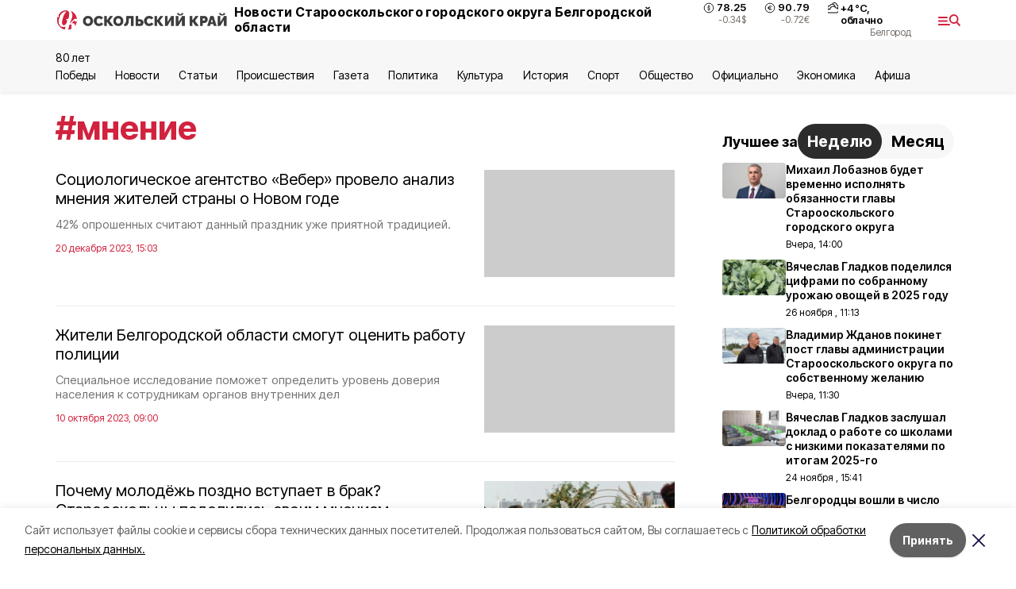

--- FILE ---
content_type: application/javascript; charset=UTF-8
request_url: https://oskol-kray.ru/_next/static/chunks/pages/rubric/%5Brubric%5D-5699bf3e84eeca9d.js
body_size: 1708
content:
(self.webpackChunk_N_E=self.webpackChunk_N_E||[]).push([[3022],{11352:function(t,e,r){(window.__NEXT_P=window.__NEXT_P||[]).push(["/rubric/[rubric]",function(){return r(13693)}])},62330:function(t,e,r){"use strict";r.d(e,{Z:function(){return w}});var i=r(28520),n=r.n(i),a=r(85893),s=r(33612),o=r(91770),u=r(66517),c=r(8080),l=r(75660),_=r(59494),m=r(11163);function f(t){return new URL("http://domain".concat(t)).pathname}function d(t){var e=f(t);if(e.startsWith("/articles"))return"article";switch(e){case"/surveys":return"survey";case"/tests":return"test";case"/personas":return"persona";case"/opinions":return"opinion";case"/cards":return"card";case"/longreads":return"tilda";default:return}}var p=r(9008),v=r(52125),b=r(46300),h=r(18824);function y(t,e,r,i,n,a,s){try{var o=t[a](s),u=o.value}catch(c){return void r(c)}o.done?e(u):Promise.resolve(u).then(i,n)}function k(t,e){return function(t){if(Array.isArray(t))return t}(t)||function(t,e){var r=[],i=!0,n=!1,a=void 0;try{for(var s,o=t[Symbol.iterator]();!(i=(s=o.next()).done)&&(r.push(s.value),!e||r.length!==e);i=!0);}catch(u){n=!0,a=u}finally{try{i||null==o.return||o.return()}finally{if(n)throw a}}return r}(t,e)||function(){throw new TypeError("Invalid attempt to destructure non-iterable instance")}()}var x,w=function(t){var e=t.initialMatters,r=(0,m.useRouter)(),i=(0,v.F)(),n=(0,b.F)(),s=r.asPath,y=r.query.rubric,x=k((0,_.Z)({initialMatters:e,params:{kind:d(s),rubric:y}}),2),w=x[0],j=w.matters,Z=w.loading,g=x[1],q=n.rubrics.find((function(t){return t.slug===y})),N=(null===q||void 0===q?void 0:q.title)||function(t){var e=f(t);if(e.startsWith("/articles"))return"\u0421\u0442\u0430\u0442\u044c\u0438";switch(e){case"/surveys":return"\u041e\u043f\u0440\u043e\u0441\u044b";case"/tests":return"\u0422\u0435\u0441\u0442\u044b";case"/personas":return"\u041f\u0435\u0440\u0441\u043e\u043d\u044b";case"/opinions":return"\u041c\u043d\u0435\u043d\u0438\u044f";case"/cards":return"\u041a\u0430\u0440\u0442\u043e\u0447\u043a\u0438";case"/longreads":return"\u041f\u043e\u0434\u0440\u043e\u0431\u043d\u043e";default:return""}}(s),E=(0,h.Z)((null===q||void 0===q?void 0:q.title)||n.title,q),P=E.seoTitle,S=E.seoDesc;return(0,a.jsxs)("section",{className:"cols",children:[(0,a.jsxs)(p.default,{children:[(0,a.jsx)("title",{children:P}),(0,a.jsx)("meta",{property:"og:title",content:P}),(0,a.jsx)("meta",{property:"og:description",content:S}),(0,a.jsx)("meta",{name:"description",content:S})]}),(0,a.jsxs)("div",{children:[(0,a.jsx)("h1",{className:"date-title",children:N}),(0,a.jsx)(u.Z,{matters:j}),(0,a.jsx)(l.Z,{onLoad:g,loading:Z}),Z&&(0,a.jsx)(c.Z,{})]}),i.isDesktop&&(0,a.jsx)(o.Z,{})]})};x=n().mark((function t(e){var r,i,a,o;return n().wrap((function(t){for(;;)switch(t.prev=t.next){case 0:return r=e.req,i=e.resolvedUrl,a=e.query,t.next=3,(0,s.I)("matters",{params:{kind:d(i),rubric:a.rubric},req:r});case 3:return o=t.sent,t.abrupt("return","notFound"in o?o:{props:{initialMatters:o.data.matters}});case 5:case"end":return t.stop()}}),t)}))},18824:function(t,e,r){"use strict";r.d(e,{Z:function(){return a}});var i=r(67294),n=r(46300);function a(t,e){var r=(0,n.F)(),a=(0,i.useState)(function(t,e,r){return e&&e.meta_information_attributes&&e.meta_information_attributes.title?e.meta_information_attributes.title:r.seo_title_mask?r.seo_title_mask.replace("<query>",t||"").replace("<site_name>",r.title):t||(null===(i=r.meta_information_attributes)||void 0===i?void 0:i.title)||r.title;var i}(t,e,r)),s=a[0],o=a[1],u=(0,i.useState)(function(t,e,r){return e&&e.meta_information_attributes&&e.meta_information_attributes.description?e.meta_information_attributes.description:r.seo_description_mask?r.seo_description_mask.replace("<query>",t).replace("<site_name>",r.title):(null===(i=r.meta_information_attributes)||void 0===i?void 0:i.title)||r.title;var i}(t,e,r)),c=u[0],l=u[1];return(0,i.useEffect)((function(){if(e&&e.meta_information_attributes&&e.meta_information_attributes.title)o(e.meta_information_attributes.title);else if(r.seo_title_mask)o(r.seo_title_mask.replace("<query>",t||"").replace("<site_name>",r.title));else{var i;o(t||(null===(i=r.meta_information_attributes)||void 0===i?void 0:i.title)||r.title)}if(e&&e.meta_information_attributes&&e.meta_information_attributes.description)l(e.meta_information_attributes.description);else if(r.seo_description_mask)l(r.seo_description_mask.replace("<query>",t).replace("<site_name>",r.title));else{var n;l((null===(n=r.meta_information_attributes)||void 0===n?void 0:n.title)||r.title)}}),[t,e,r.seo_title_mask,r.seo_description_mask,r.title,r.meta_information_attributes]),{seoTitle:s,seoDesc:c}}},13693:function(t,e,r){"use strict";r.r(e),r.d(e,{__N_SSP:function(){return n},default:function(){return i.Z}});var i=r(62330),n=!0}},function(t){t.O(0,[1481,2642,5917,8127,1770,1750,9774,2888,179],(function(){return e=11352,t(t.s=e);var e}));var e=t.O();_N_E=e}]);

--- FILE ---
content_type: application/javascript; charset=UTF-8
request_url: https://oskol-kray.ru/_next/static/chunks/7049-9913525f9aae816e.js
body_size: 4885
content:
(self.webpackChunk_N_E=self.webpackChunk_N_E||[]).push([[7049],{7049:function(e,t,n){"use strict";n.d(t,{Z:function(){return P}});var r=n(85893),a=n(5152),o=n(79979),s=n.n(o),i=n(67294),l=function(e){var t=e.text,n=(0,i.useRef)(null);return(0,i.useEffect)((function(){var e=n.current;if(e){var t=e.querySelector("table");if(t){var r=document.createElement("div");r.classList.add("overflow-auto"),t.after(r),r.append(t)}}}),[]),(0,r.jsx)("div",{ref:n,className:s().common,dangerouslySetInnerHTML:{__html:t}})},c=n(79895),d=n(1201),u=n(52125),m=n(28520),p=n.n(m),f=n(95867),x=n.n(f),_=n(33612),v=n(92764),h=n(46300);function b(e,t,n,r,a,o,s){try{var i=e[o](s),l=i.value}catch(v){return void n(v)}i.done?t(l):Promise.resolve(l).then(r,a)}var g=function(e){var t,n=e.isOpen,a=e.selectedText,o=e.comment,s=e.stage,i=e.setStage,l=e.closeModal,c=e.handleChange,d=(0,h.F)().id,u=(t=p().mark((function e(){var t;return p().wrap((function(e){for(;;)switch(e.prev=e.next){case 0:return t={platform_id:d,text:a,url:location.href,comment:o},e.prev=2,e.next=5,_.Z.post("typos",{typo:t});case 5:i("end"),e.next=11;break;case 8:e.prev=8,e.t0=e.catch(2),(0,v.Z)(e.t0);case 11:case"end":return e.stop()}}),e,null,[[2,8]])})),function(){var e=this,n=arguments;return new Promise((function(r,a){var o=t.apply(e,n);function s(e){b(o,r,a,s,i,"next",e)}function i(e){b(o,r,a,s,i,"throw",e)}s(void 0)}))});return(0,r.jsx)("div",{className:"".concat(x().backgroundCover," ").concat(n?"flex":"hidden"),children:(0,r.jsxs)("div",{className:x().modalContainer,children:[(0,r.jsxs)("div",{className:x().modalTop,children:[(0,r.jsx)("div",{className:x().topText,children:"start"===s?"\u041e\u0442\u043f\u0440\u0430\u0432\u0438\u0442\u044c \u043e\u043f\u0435\u0447\u0430\u0442\u043a\u0443":"\u0421\u043f\u0430\u0441\u0438\u0431\u043e!"}),(0,r.jsx)("button",{className:x().topCross,onClick:l})]}),"start"===s&&(0,r.jsxs)("div",{children:[(0,r.jsxs)("div",{className:x().inputWrapper,children:[(0,r.jsxs)("div",{className:x().inputContainer,children:[(0,r.jsx)("div",{className:x().inputLabel,children:"\u0412\u044b\u0434\u0435\u043b\u0435\u043d\u043d\u0430\u044f \u043e\u0448\u0438\u0431\u043a\u0430"}),(0,r.jsx)("div",{className:x().selectedText,children:a})]}),(0,r.jsxs)("div",{className:x().inputContainer,children:[(0,r.jsx)("div",{className:x().inputLabel,children:"\u0412\u0430\u0448 \u043a\u043e\u043c\u043c\u0435\u043d\u0442\u0430\u0440\u0438\u0439"}),(0,r.jsx)("textarea",{placeholder:"\u041e\u043f\u0438\u0448\u0438\u0442\u0435 \u043e\u0448\u0438\u0431\u043a\u0443",className:x().input,value:o,onChange:c})]})]}),(0,r.jsx)("button",{className:x().submit,onClick:u,children:"\u041e\u0442\u043f\u0440\u0430\u0432\u0438\u0442\u044c"})]}),"end"===s&&(0,r.jsxs)("div",{children:[(0,r.jsx)("div",{className:x().endMessage,children:"\u0412\u0430\u0448\u0435 \u0437\u0430\u043c\u0435\u0447\u0430\u043d\u0438\u0435 \u043e\u0442\u043f\u0440\u0430\u0432\u043b\u0435\u043d\u043e \u0432 \u043d\u0430\u0448\u0443 \u0440\u0435\u0434\u0430\u043a\u0446\u0438\u044e!"}),(0,r.jsx)("button",{className:x().submitClose,onClick:l,children:"\u0417\u0430\u043a\u0440\u044b\u0442\u044c \u043e\u043a\u043d\u043e"})]})]})})};function j(e){return!e||0===e.length}var k=function(){var e=(0,u.F)().isDesktop,t=(0,i.useState)(!1),n=t[0],a=t[1],o=(0,i.useState)(""),s=o[0],l=o[1],c=(0,i.useState)(""),d=c[0],m=c[1],p=(0,i.useState)("start"),f=p[0],x=p[1],_=function(e){var t;if("Enter"===e.key&&e.ctrlKey&&"true"!==localStorage.getItem("isTypoModalOpen")){localStorage.setItem("isTypoModalOpen",String(!0));var n=(null===(t=window.getSelection())||void 0===t?void 0:t.toString())||"";l(n),j(n)||a(!0)}},v=function(){var e,t=(null===(e=document.getSelection())||void 0===e?void 0:e.toString())||"";j(t)||l(t)};return(0,i.useEffect)((function(){return document.addEventListener("keydown",_),e||document.addEventListener("selectionchange",v),function(){document.removeEventListener("keydown",_),e||document.removeEventListener("selectionchange",v)}}),[_,n]),(0,r.jsxs)(r.Fragment,{children:[(0,r.jsx)(g,{isOpen:n,selectedText:s,comment:d,stage:f,setStage:x,closeModal:function(){localStorage.setItem("isTypoModalOpen",String(!1)),x("start"),m(""),a(!1)},handleChange:function(e){return m(e.target.value)}}),(0,r.jsxs)("div",{className:"w-full p-[25px] bg-[#F7F7F7] mt-[30px] rounded-lg",children:[(0,r.jsx)("div",{className:"text-[20px] font-semibold leading-relaxed tracking-wide",children:"\u041d\u0430\u0448\u043b\u0438 \u043e\u043f\u0435\u0447\u0430\u0442\u043a\u0443 \u0432 \u0442\u0435\u043a\u0441\u0442\u0435?"}),(0,r.jsxs)("div",{children:[(0,r.jsxs)("span",{className:"text-black text-[18px] font-normal leading-normal tracking-wide",children:["\u0412\u044b\u0434\u0435\u043b\u0438\u0442\u0435 \u0435\u0435 \u0438 \u043d\u0430\u0436\u043c\u0438\u0442\u0435 \u043d\u0430"," "]}),(0,r.jsx)("button",{className:"text-[color:var(--active-color)] text-[18px] font-semibold leading-normal tracking-wide cursor-pointer",onClick:function(){j(s)||"true"===localStorage.getItem("isTypoModalOpen")||(localStorage.setItem("isTypoModalOpen",String(!0)),a(!0))},children:"\u0441\u0441\u044b\u043b\u043a\u0443"})]})]})]})},y=n(48345),M=n.n(y),w=n(41664),N=n(73749),C=n(92079),T=n(57475),Z=n(36573),L=function(e){var t=e.item,n=(0,u.F)().isDesktop,a=(0,i.useRef)(null),o=(0,i.useRef)(null),s=(0,i.useRef)(null),l=(0,Z.Z)(),c=(0,i.useState)(),d=c[0],m=c[1];return(0,i.useEffect)((function(){if(a.current&&o.current&&s.current)return d||m(new N.Z(a.current,{speed:400,keyboard:!0,navigation:{nextEl:o.current,prevEl:s.current},slidesPerView:n?3:2,slidesPerColumn:1,spaceBetween:0,loop:!1})),function(){null===d||void 0===d||d.destroy(!0,!1)}}),[d,n]),(0,r.jsxs)("div",{className:M().mattersContainer,children:[(0,r.jsxs)("div",{className:M().topWrapper,children:[(0,r.jsx)("div",{className:M().topWrapperText,children:t.title}),(0,r.jsxs)("div",{className:M().topWrapperButtons+" "+(t.related_matters.length>(n?3:2)?"":M().topWrapperHidden),children:[(0,r.jsx)("button",{ref:s,children:(0,r.jsx)("svg",{xmlns:"http://www.w3.org/2000/svg",width:"24",height:"24",viewBox:"0 0 24 24",fill:"none",children:(0,r.jsx)("path",{d:"M10 16L6 12M6 12L10 8M6 12L18 12",stroke:"black",strokeWidth:"1.5",strokeLinecap:"round",strokeLinejoin:"round"})})}),(0,r.jsx)("button",{ref:o,children:(0,r.jsx)("svg",{xmlns:"http://www.w3.org/2000/svg",width:"24",height:"24",viewBox:"0 0 24 24",fill:"none",children:(0,r.jsx)("path",{d:"M14 16L18 12M18 12L14 8M18 12L6 12",stroke:"black",strokeWidth:"1.5",strokeLinecap:"round",strokeLinejoin:"round"})})})]})]}),(0,r.jsx)("div",{className:"".concat(M().swiperContainer," swiper-container max-w-full"),ref:a,children:(0,r.jsx)("div",{className:"".concat(M().items," swiper-wrapper"),children:t.related_matters.map((function(e,t){var n;return(0,r.jsx)("div",{className:"".concat(M().item," swiper-slide"),children:(0,r.jsx)(w.default,{href:e.path,passHref:!0,children:(0,r.jsx)("a",{children:(0,r.jsxs)("div",{className:"flex flex-col gap-[8px]",children:[(0,r.jsx)(C.Z,{className:M().itemImage,src:null===(n=e.image)||void 0===n?void 0:n.url,alt:e.title,imageCover:!0}),(0,r.jsxs)("div",{className:"flex flex-col gap-[4px]",children:[(0,r.jsx)("div",{className:"text-xs text-second",children:(0,T.q)(e)}),(0,r.jsx)("div",{className:"text-sm",children:l(e.published_at)}),(0,r.jsx)("div",{className:M().itemTitle,children:e.title})]})]})})})},t)}))})}),(0,r.jsxs)("div",{className:M().bottomWrapper,children:[(0,r.jsx)(w.default,{passHref:!0,href:"/feed",children:(0,r.jsx)("span",{className:M().bottomWrapperNews,children:"\u0412\u0441\u0435 \u043d\u043e\u0432\u043e\u0441\u0442\u0438"})}),(0,r.jsx)("svg",{xmlns:"http://www.w3.org/2000/svg",width:"24",height:"24",viewBox:"0 0 24 24",fill:"none",children:(0,r.jsx)("path",{d:"M14 16.0001L18 12.0001M18 12.0001L14 8.00012M18 12.0001L6 12.0001",stroke:"black",strokeWidth:"1.5",strokeLinecap:"round",strokeLinejoin:"round"})})]})]})},W=(0,a.default)((function(){return n.e(4810).then(n.bind(n,54810))}),{loadableGenerated:{webpack:function(){return[54810]},modules:["../components/ContentBlocks/index.tsx -> ./Image"]}}),E=(0,a.default)((function(){return n.e(7455).then(n.bind(n,87455))}),{loadableGenerated:{webpack:function(){return[87455]},modules:["../components/ContentBlocks/index.tsx -> ./Quote"]}}),S=(0,a.default)((function(){return n.e(3562).then(n.bind(n,53562))}),{loadableGenerated:{webpack:function(){return[53562]},modules:["../components/ContentBlocks/index.tsx -> ./File"]}}),I=(0,a.default)((function(){return n.e(1836).then(n.bind(n,41836))}),{loadableGenerated:{webpack:function(){return[41836]},modules:["../components/ContentBlocks/index.tsx -> ./Matters"]}}),O=(0,a.default)((function(){return n.e(2934).then(n.bind(n,62934))}),{loadableGenerated:{webpack:function(){return[62934]},modules:["../components/ContentBlocks/index.tsx -> ./Widget"]}}),B=(0,a.default)((function(){return n.e(3825).then(n.bind(n,83825))}),{loadableGenerated:{webpack:function(){return[83825]},modules:["../components/ContentBlocks/index.tsx -> ./Gallery"]},ssr:!1}),F=(0,a.default)((function(){return n.e(7879).then(n.bind(n,47879))}),{loadableGenerated:{webpack:function(){return[47879]},modules:["../components/ContentBlocks/index.tsx -> ./TeaserMatter"]}}),H=(0,a.default)((function(){return n.e(8524).then(n.bind(n,68524))}),{loadableGenerated:{webpack:function(){return[68524]},modules:["../components/ContentBlocks/index.tsx -> ./TeaserGallery"]}}),D=(0,a.default)((function(){return n.e(7448).then(n.bind(n,17448))}),{loadableGenerated:{webpack:function(){return[17448]},modules:["../components/ContentBlocks/index.tsx -> ./Video"]}}),G=(0,a.default)((function(){return n.e(7201).then(n.bind(n,67201))}),{loadableGenerated:{webpack:function(){return[67201]},modules:["../components/ContentBlocks/index.tsx -> ./Audio"]}}),P=function(e){var t=e.items;return(0,r.jsx)("div",{children:t.map((function(e,n){return(0,r.jsx)("div",{className:"mb-6",children:(0,r.jsxs)(d.Z,{children:["common"===e.kind&&(0,r.jsx)(l,{text:e.text}),"image"===e.kind&&(0,r.jsx)(W,{item:e}),"quote"===e.kind&&(0,r.jsx)(E,{item:e}),"file"===e.kind&&(0,r.jsx)(S,{item:e}),"audio"===e.kind&&(0,r.jsx)(G,{item:e}),"read_also"===e.kind&&(0,r.jsx)(I,{item:e}),"related_matters"===e.kind&&(0,r.jsx)(L,{item:e}),"html"===e.kind&&(0,r.jsx)(O,{item:e}),"gallery"===e.kind&&(0,r.jsx)(B,{item:e}),"teaser_matter"===e.kind&&(0,r.jsx)(F,{item:e}),"teaser_gallery"===e.kind&&(0,r.jsx)(H,{item:e}),"video"===e.kind&&(0,r.jsx)(D,{item:e}),n===t.length-1&&(0,r.jsx)(k,{}),1===n&&(0,r.jsxs)(r.Fragment,{children:[(0,r.jsx)(c.Z,{template:"openbelgorod",slug:"m_banner_2",className:"flex justify-center"}),(0,r.jsx)(c.Z,{template:"openbelgorod_2",slug:"m_banner_2",className:"mb-4 flex justify-center"}),(0,r.jsx)(c.Z,{template:"belgorod_local_2",slug:"m_banner_2",className:"mb-4 flex justify-center"}),(0,r.jsx)(c.Z,{template:"belgorod_local_3",slug:"m_banner_2",className:"mb-4 flex justify-center"})]}),3===n&&(0,r.jsx)(c.Z,{template:"openbelgorod",slug:"banner_4",className:"flex justify-center"})]})},n)}))})}},92079:function(e,t,n){"use strict";var r=n(85893),a=n(31420),o=n.n(a),s=n(5809),i=n(94184),l=n.n(i);function c(e,t,n){return t in e?Object.defineProperty(e,t,{value:n,enumerable:!0,configurable:!0,writable:!0}):e[t]=n,e}function d(e){for(var t=1;t<arguments.length;t++){var n=null!=arguments[t]?arguments[t]:{},r=Object.keys(n);"function"===typeof Object.getOwnPropertySymbols&&(r=r.concat(Object.getOwnPropertySymbols(n).filter((function(e){return Object.getOwnPropertyDescriptor(n,e).enumerable})))),r.forEach((function(t){c(e,t,n[t])}))}return e}t.Z=function(e){var t=e.author,n=void 0===t?"":t,a=e.authorLink,i=void 0===a?"":a,c=e.src,u=e.alt,m=void 0===u?"":u,p=e.blackout,f=void 0===p?0:p,x=e.imageRef,_=e.style,v=e.className,h=e.loading,b=void 0===h?"lazy":h,g=e.bg,j=void 0===g||g,k=e.imageCover,y=void 0!==k&&k,M=(0,s.Z)(),w=n?"\u0410\u0432\u0442\u043e\u0440: ".concat(n):"",N=i?"\u0424\u043e\u0442\u043e: ".concat(i):"";return(0,r.jsxs)("div",{children:[(0,r.jsx)("div",{style:d({},_,{filter:"brightness(".concat(100-f,"%)")}),className:l()(v,"relative overflow-hidden h-0 pb-[56.25%] "+(j?"bg-gray-100":"")),children:c?(0,r.jsxs)(r.Fragment,{children:[(0,r.jsx)("img",{src:c,alt:m,loading:b,className:"absolute left-0 top-0 w-full h-full object-cover",style:{filter:"blur(10px)"}}),(0,r.jsx)("img",{ref:x,src:c,alt:m,loading:b,className:"absolute left-0 top-0 w-full h-full object-center ".concat(y?"object-cover":"object-contain")})]}):(0,r.jsx)("img",{src:M,loading:b,className:"absolute left-0 top-0 w-full h-full object-center ".concat(y?"object-cover":"object-contain"),alt:m})}),(w||N)&&(0,r.jsxs)("div",{className:"".concat(o().meta," relative -mt-14 ml-4"),children:[(0,r.jsx)("span",{children:w}),(0,r.jsx)("br",{}),(0,r.jsx)("span",{children:N})]})]})}},57475:function(e,t,n){"use strict";n.d(t,{q:function(){return r}});var r=function(e){return e.rubric_title?e.rubric_title:e.type}},36573:function(e,t,n){"use strict";n.d(t,{Z:function(){return d}});var r=n(46300),a=n(52750),o=n(47951),s=n(33827),i=n(71806),l=n(67294),c={locale:i.Z};function d(){var e=(0,r.F)();return(0,l.useCallback)((function(t,n){var r=void 0===n?"default":n;return function(e,t,n){var r=void 0===n?"default":n;if(!e)return"";"now"===e&&(e=(new Date).toISOString());var i=(0,a.Z)(e,t),l=(0,o.Z)(i,t);if("time"===r)return(0,s.Z)(l,"HH:mm",c);if("dateMonth"===r)return(0,s.Z)(l,"d MMMM",c);if("dateMonthYear"===r)return(0,s.Z)(l,"d MMMM yyyy",c);if("full"===r)return(0,s.Z)(l,"d MMMM yyyy, HH:mm",c);if("dayOfWeek"===r)return(0,s.Z)(l,"EEEE",c);if("weatherWidget"===r)return(0,s.Z)(l,"EEEEEE, dd LLL",c);var d=(0,a.Z)(new Date,t),u=new Date;u.setDate(u.getDate()-1);var m=(0,a.Z)(u,t),p="dd.MM.yyyy",f=(0,o.Z)(d,t),x=(0,o.Z)(m,t),_=(0,s.Z)(l,p,{timeZone:t})===(0,s.Z)(f,p,{timeZone:t}),v=(0,s.Z)(l,p,{timeZone:t})===(0,s.Z)(x,p,{timeZone:t});return _?"\u0421\u0435\u0433\u043e\u0434\u043d\u044f, "+(0,s.Z)(l,"HH:mm"):v?"\u0412\u0447\u0435\u0440\u0430, "+(0,s.Z)(l,"HH:mm"):(0,s.Z)(l,"d MMMM ".concat(l.getFullYear()===f.getFullYear()?"":"yyyy",", HH:mm"),c)}(t,e.timezone,r)}),[e.timezone])}},5809:function(e,t,n){"use strict";n.d(t,{Z:function(){return a}});var r=n(46300);function a(){return"astrahan24"===(0,r.F)().template?"/images/ph_astrahan24.png":"https://dummyimage.com/400x225/ccc/fff&text=+"}},79979:function(e){e.exports={common:"Common_common__MfItd"}},48345:function(e){e.exports={mattersContainer:"Matters_mattersContainer__O8qI5",topWrapper:"Matters_topWrapper__iA392",topWrapperText:"Matters_topWrapperText__Fk9bX",topWrapperButtons:"Matters_topWrapperButtons__Qv949",topWrapperHidden:"Matters_topWrapperHidden__YMi_9",swiperContainer:"Matters_swiperContainer__jljk4",items:"Matters_items__IDSrj",item:"Matters_item__Fwd3u",itemImage:"Matters_itemImage__it6gN",itemTitle:"Matters_itemTitle__nb9yL",itemBottom:"Matters_itemBottom__f7Dxm",itemCategory:"Matters_itemCategory__tA6cq",itemDate:"Matters_itemDate__Gj6Py",bottomWrapper:"Matters_bottomWrapper___xi2f",bottomWrapperNews:"Matters_bottomWrapperNews__FQpUu"}},31420:function(e){e.exports={top:"TopImage_top__VrxMK",imgContainer:"TopImage_imgContainer__Za_2P",text:"TopImage_text__3mlEz",title:"TopImage_title__nR0wM",meta:"TopImage_meta__3pOZc"}},95867:function(e){e.exports={backgroundCover:"TypoModal_backgroundCover__tgiHi",modalContainer:"TypoModal_modalContainer__DvQ3m",modalTop:"TypoModal_modalTop___QZsT",topText:"TypoModal_topText__d2yCE",topCross:"TypoModal_topCross__jED9M",inputWrapper:"TypoModal_inputWrapper__NJjwK",inputContainer:"TypoModal_inputContainer__nDI53",inputLabel:"TypoModal_inputLabel__bl6Am",selectedText:"TypoModal_selectedText__W8vGl",input:"TypoModal_input__czvr4",submit:"TypoModal_submit__bqIqe",submitClose:"TypoModal_submitClose___ZD7b",endMessage:"TypoModal_endMessage__VhOp6"}}}]);

--- FILE ---
content_type: application/javascript; charset=UTF-8
request_url: https://oskol-kray.ru/_next/static/chunks/9114.bf30773f1c247b43.js
body_size: 1373
content:
(self.webpackChunk_N_E=self.webpackChunk_N_E||[]).push([[9114],{9114:function(e,t,n){"use strict";n.r(t);var c=n(85893),a=n(41664),o=n(68771),i=n.n(o),l=n(67294),s=n(52125),r=n(46300),u=n(92079);t.default=function(){var e=(0,r.F)(),t=(0,s.F)(),n=e.announcement,o=(0,l.useState)(!!localStorage.getItem("announcementWasClosed")),m=o[0],d=o[1];return!n.is_active||m?null:(0,c.jsxs)("div",{className:i().announcement,children:[(0,c.jsx)("button",{className:i().close,onClick:function(){return localStorage.setItem("announcementWasClosed","1"),void d(!0)}}),(0,c.jsxs)("div",{className:i().content,children:[(0,c.jsx)(a.default,{href:n.url,children:(0,c.jsx)("a",{children:(0,c.jsx)("div",{children:n.image&&(0,c.jsx)(u.Z,{src:n.image.url,alt:n.title})})})}),(0,c.jsx)("div",{className:i().text,children:(0,c.jsxs)("div",{children:[(0,c.jsx)(a.default,{href:n.url,children:(0,c.jsx)("a",{className:i().title,children:n.title})}),t.isDesktop&&(0,c.jsx)("div",{className:i().description,children:n.description})]})})]}),t.isMobile&&(0,c.jsx)("div",{className:i().description,children:n.description})]})}},92079:function(e,t,n){"use strict";var c=n(85893),a=n(31420),o=n.n(a),i=n(5809),l=n(94184),s=n.n(l);function r(e,t,n){return t in e?Object.defineProperty(e,t,{value:n,enumerable:!0,configurable:!0,writable:!0}):e[t]=n,e}function u(e){for(var t=1;t<arguments.length;t++){var n=null!=arguments[t]?arguments[t]:{},c=Object.keys(n);"function"===typeof Object.getOwnPropertySymbols&&(c=c.concat(Object.getOwnPropertySymbols(n).filter((function(e){return Object.getOwnPropertyDescriptor(n,e).enumerable})))),c.forEach((function(t){r(e,t,n[t])}))}return e}t.Z=function(e){var t=e.author,n=void 0===t?"":t,a=e.authorLink,l=void 0===a?"":a,r=e.src,m=e.alt,d=void 0===m?"":m,f=e.blackout,_=void 0===f?0:f,h=e.imageRef,p=e.style,g=e.className,j=e.loading,v=void 0===j?"lazy":j,x=e.bg,b=void 0===x||x,y=e.imageCover,N=void 0!==y&&y,w=(0,i.Z)(),O=n?"\u0410\u0432\u0442\u043e\u0440: ".concat(n):"",k=l?"\u0424\u043e\u0442\u043e: ".concat(l):"";return(0,c.jsxs)("div",{children:[(0,c.jsx)("div",{style:u({},p,{filter:"brightness(".concat(100-_,"%)")}),className:s()(g,"relative overflow-hidden h-0 pb-[56.25%] "+(b?"bg-gray-100":"")),children:r?(0,c.jsxs)(c.Fragment,{children:[(0,c.jsx)("img",{src:r,alt:d,loading:v,className:"absolute left-0 top-0 w-full h-full object-cover",style:{filter:"blur(10px)"}}),(0,c.jsx)("img",{ref:h,src:r,alt:d,loading:v,className:"absolute left-0 top-0 w-full h-full object-center ".concat(N?"object-cover":"object-contain")})]}):(0,c.jsx)("img",{src:w,loading:v,className:"absolute left-0 top-0 w-full h-full object-center ".concat(N?"object-cover":"object-contain"),alt:d})}),(O||k)&&(0,c.jsxs)("div",{className:"".concat(o().meta," relative -mt-14 ml-4"),children:[(0,c.jsx)("span",{children:O}),(0,c.jsx)("br",{}),(0,c.jsx)("span",{children:k})]})]})}},5809:function(e,t,n){"use strict";n.d(t,{Z:function(){return a}});var c=n(46300);function a(){return"astrahan24"===(0,c.F)().template?"/images/ph_astrahan24.png":"https://dummyimage.com/400x225/ccc/fff&text=+"}},68771:function(e){e.exports={announcement:"Announcement_announcement__gy2R0",content:"Announcement_content__d_VtU",close:"Announcement_close__ibMtd",title:"Announcement_title__lqhDi",description:"Announcement_description__7qY5a",text:"Announcement_text__9XDO5"}},31420:function(e){e.exports={top:"TopImage_top__VrxMK",imgContainer:"TopImage_imgContainer__Za_2P",text:"TopImage_text__3mlEz",title:"TopImage_title__nR0wM",meta:"TopImage_meta__3pOZc"}}}]);